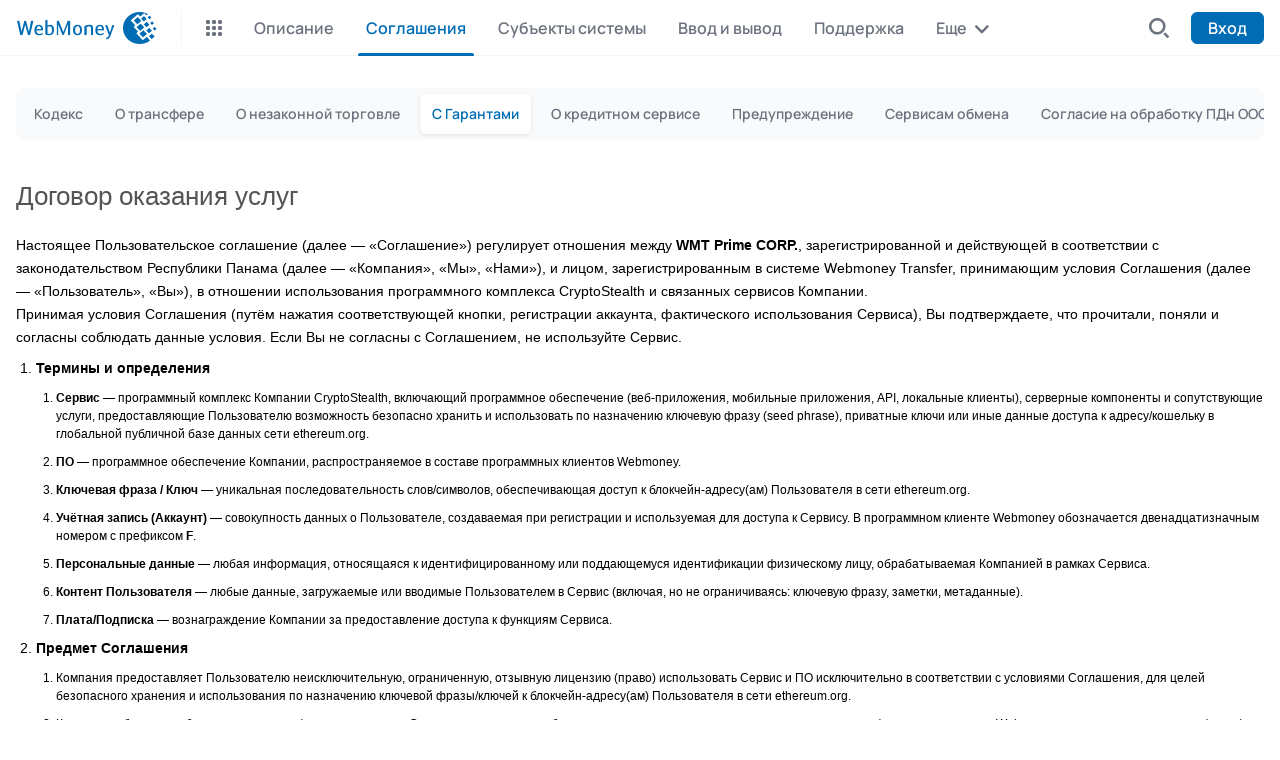

--- FILE ---
content_type: text/html; charset=utf-8
request_url: https://www.webmoney.com/rus/legal/garants/wmf.shtml
body_size: 7153
content:
<!DOCTYPE html><html lang="ru"><head><title>                                                                                                                                                                                                       webmoney.com / Соглашения /
                           С Гарантами                               / Соглашение по WMF
                                                                                                                                                                                                                                                                                                                                                                                                                                                                                                                                                                                                       </title><meta charset="UTF-8"><meta http-equiv="X-UA-Compatible" content="IE=edge"><meta name="viewport" content="width=device-width, initial-scale=1.0">	<meta content="initial-scale=1, width=device-width, user-scalable=0" name="viewport">
	<meta name="description" content="WebMoney Transfer&nbsp;&#8212; международная система расчетов и среда для ведения бизнеса в сети.">
	<meta name="keywords" lang="ru" content="WebMoney Transfer, система расчетов, кошельки, статистика">
	<meta name="author" content="WebMoney Transfer">
	<meta name="copyright" content="WebMoney Transfer">
	<meta name="format-detection" content="telephone=no">
	<meta name="apple-itunes-app" content="app-id=524382727">
	<meta name="google-site-verification" content="U6CIA8lJbaSj7VPLk_J51yK1yGILTB1d4tM9-_U3o80" />
    <meta name="yandex-verification" content="f2c6a2004b0df741" />


	<link href="https://www.webmoney.ru/rss.xml" rel="alternate" type="application/rss+xml" title="Новости WebMoney"><script src="https://cdn.web.money/layout/v2/webmoney-header.js" type="text/javascript"></script><script src="https://cdn.web.money/layout/v2/webmoney-footer.js" type="text/javascript"></script><link rel='icon' href="/favicon.ico" type='image/x-icon'>
<link href="/css/styles.adaptive.css?1766569862" rel="stylesheet"></head><body> <div class="wmds-header"><div id="webMoneyHeader"></div></div><div class="wmds-links-for-menu">
                                                <div class="first-level">
                       <a href="/rus/information/index.shtml">
                           Описание
                       </a>
                  </div>
                              
                                               
                      <div class="second-level">
                          
                                                                                                      <a href="/rus/legal/codex.shtml">
                                          Кодекс
                                      </a>
                                                                                          
                                                                                                      <a href="/rus/legal/transfert.shtml">
                                          О трансфере
                                      </a>
                                                                                          
                                                                                                      <a href="/rus/legal/illegaltrade.shtml">
                                          О незаконной торговле
                                      </a>
                                                                                          
                                                                <a class="active" href="/rus/legal/garants/index.shtml">
                                      С Гарантами
                                  </a>
                                                        
                                                                                                      <a href="/rus/legal/credit_service.shtml">
                                          О кредитном сервисе
                                      </a>
                                                                                          
                                                                                                      <a href="/rus/legal/warning.shtml">
                                          Предупреждение
                                      </a>
                                                                                          
                                                                                                      <a href="/rus/legal/exchange.shtml">
                                          Сервисам обмена
                                      </a>
                                                                                          
                                                                                                      <a href="/rus/legal/pdwebmoneyru.shtml">
                                          Согласие на обработку ПДн  ООО "Вебмани.Ру"
                                      </a>
                                                                                          
                                                                                                      <a href="/rus/legal/pdrulewebmoneyru.shtml">
                                          Политика обработки ПДн ООО "Вебмани.Ру"
                                      </a>
                                                                                          
                                                                                                      <a href="/rus/legal/pdrules.shtml">
                                          Политики обработки ПДн
                                      </a>
                                                                                          
                                                                                                      <a href="/rus/legal/privpolicyeea.shtml">
                                          Политика конф для резидентов EEA
                                      </a>
                                                                                          
                                                                                                      <a href="/rus/legal/privacypolicy.shtml">
                                          Политика конфиденциальности
                                      </a>
                                                                                          
                                                                                                      <a href="/rus/legal/polycycookie.shtml">
                                          Политика Cookie файлов
                                      </a>
                                                                                                                </div>
                                      <div class="first-level">
                       <a class="active" href="/rus/legal/index.shtml">
                       Соглашения
                       </a>
                   </div>
                                
                                                <div class="first-level">
                       <a href="/rus/subjects/index.shtml">
                           Субъекты системы
                       </a>
                  </div>
                              
                                                <div class="first-level">
                       <a href="/rus/inout/index.shtml">
                           Ввод и вывод
                       </a>
                  </div>
                              
                                                <div class="first-level">
                       <a href="/rus/support/index.shtml">
                           Поддержка
                       </a>
                  </div>
                              
                                                <div class="first-level">
                       <a href="/rus/developers/index.shtml">
                           Разработчикам
                       </a>
                  </div>
                              
                                                <div class="first-level">
                       <a href="/rus/cooperation/index.shtml">
                           Сотрудничество
                       </a>
                  </div>
                              </div><div class="wmds-content"><div class="wmds-container">
  <p><a name="%D0%94%D0%BE%D0%B3%D0%BE%D0%B2%D0%BE%D1%80-%D0%BE%D0%BA%D0%B0%D0%B7%D0%B0%D0%BD%D0%B8%D1%8F-%D1%83%D1%81%D0%BB%D1%83%D0%B3"></a></p><h1>Договор оказания услуг</h1><p>Настоящее Пользовательское соглашение (далее — «Соглашение») регулирует отношения между <strong>WMT Prime CORP.</strong>, зарегистрированной и действующей в соответствии с законодательством Республики Панама (далее — «Компания», «Мы», «Нами»), и лицом, зарегистрированным в системе Webmoney Transfer, принимающим условия Соглашения (далее — «Пользователь», «Вы»), в отношении использования программного комплекса CryptoStealth и связанных сервисов Компании.<br>Принимая условия Соглашения (путём нажатия соответствующей кнопки, регистрации аккаунта, фактического использования Сервиса), Вы подтверждаете, что прочитали, поняли и согласны соблюдать данные условия. Если Вы не согласны с Соглашением, не используйте Сервис.</p><ol>
<li>
<strong>Термины и определения</strong><ol>
<li>
<strong>Сервис</strong> — программный комплекс Компании CryptoStealth, включающий программное обеспечение (веб-приложения, мобильные приложения, API, локальные клиенты), серверные компоненты и сопутствующие услуги, предоставляющие Пользователю возможность безопасно хранить и использовать по назначению ключевую фразу (seed phrase), приватные ключи или иные данные доступа к адресу/кошельку в глобальной публичной базе данных сети ethereum.org.</li>
<li>
<strong>ПО</strong> — программное обеспечение Компании, распространяемое в составе программных клиентов Webmoney.</li>
<li>
<strong>Ключевая фраза / Ключ</strong> — уникальная последовательность слов/символов, обеспечивающая доступ к блокчейн-адресу(ам) Пользователя в сети ethereum.org.</li>
<li>
<strong>Учётная запись (Аккаунт)</strong> — совокупность данных о Пользователе, создаваемая при регистрации и используемая для доступа к Сервису. В программном клиенте Webmoney обозначается двенадцатизначным номером с префиксом <strong>F</strong>.</li>
<li>
<strong>Персональные данные</strong> — любая информация, относящаяся к идентифицированному или поддающемуся идентификации физическому лицу, обрабатываемая Компанией в рамках Сервиса.</li>
<li>
<strong>Контент Пользователя</strong> — любые данные, загружаемые или вводимые Пользователем в Сервис (включая, но не ограничиваясь: ключевую фразу, заметки, метаданные).</li>
<li>
<strong>Плата/Подписка</strong> — вознаграждение Компании за предоставление доступа к функциям Сервиса.</li>
</ol>
</li>
<li>
<strong>Предмет Соглашения</strong><ol>
<li>Компания предоставляет Пользователю неисключительную, ограниченную, отзывную лицензию (право) использовать Сервис и ПО исключительно в соответствии с условиями Соглашения, для целей безопасного хранения и использования по назначению ключевой фразы/ключей к блокчейн-адресу(ам) Пользователя в сети ethereum.org.</li>
<li>Компания обязуется обеспечить доступ к функциональности Сервиса, позволяющего безопасно хранить и использовать по назначению зашифрованную ключами Webmoney пользователя ключевую фразу/ключи к блокчейн-адресу(ам) в сети ethereum.org принадлежащих пользователю.</li>
<li>Пользователь обязуется оплачивать услуги в соответствии с общими тарифами Системы Webmoney, соблюдать условия использования Сервиса и не нарушать права и законные интересы Компании и третьих лиц.</li>
</ol>
</li>
<li>
<strong>Регистрация и аккаунт</strong><ol>
<li>Для доступа к Сервису Пользователь должен создать аккаунт, предоставив полную и достоверную информацию, запрошенную формами регистрации - пройти стандартную для Системы Webmoney идентификацию - получение аттестата не ниже Формального.</li>
<li>Пользователь несёт ответственность за конфиденциальность данных авторизации и за все действия, совершённые через его Аккаунт.</li>
<li>В случае утраты или компрометации данных доступа Пользователь обязан незамедлительно уведомить Компанию. До получения такого уведомления все действия в Аккаунте считаются совершёнными Пользователем.</li>
</ol>
</li>
<li>
<strong>Лицензия на программное обеспечение</strong><ol>
<li>ПО предоставляется по модели «лицензия на использование»; права интеллектуальной собственности на ПО остаются за Компанией и/или её лицензиарами.</li>
<li>Пользователь не вправе:<br>(a) копировать, изменять, декомпилировать, дизассемблировать, пытаться получить исходный код ПО, за исключением случаев, прямо разрешённых законом;<br>(b) сдавать ПО в аренду, предоставлять во временное пользование или использовать для оказания услуг третьим лицам без согласия Компании.</li>
<li>Компания может выпускать обновления, исправления, новые версии ПО. Пользователь соглашается своевременно устанавливать обновления, если это необходимо для безопасности или работы Сервиса.</li>
</ol>
</li>
<li>
<strong>Использование Сервиса и ограничения</strong><ol>
<li>Пользователь обязуется использовать Сервис только законным образом и исключительно в целях, описанных в Соглашении.</li>
<li>Запрещается:<br>a) использовать Сервис для неправомерной деятельности, включая отмывание денег, финансирование терроризма, нарушение санкционных режимов;<br>b) нарушать безопасность или целостность Сервиса, пытаться обходить технические меры защиты;<br>c) использовать Сервис для хранения данных, нарушающих законодательство Панамы или страны проживания Пользователя.</li>
<li>Пользователь несёт полную ответственность за корректность, целостность и резервное копирование своих ключевых фраз/ключей. Компания хранит только зашифрованные пользователем с использованием его ключей Webmoney резервные копии Контента Пользователя.</li>
</ol>
</li>
<li>
<strong>Плата и расчёты</strong><ol>
<li>Доступ к Сервису может предоставляться на условиях бесплатного тарифа, в соответствии с тарифной сеткой Компании.</li>
<li>Все сборы и налоги, применимые в юрисдикциях Пользователя, оплачиваются Пользователем самостоятельно, в том числе и сборы майнерам за подтверждение операций.</li>
</ol>
</li>
<li>
<strong>Персональные данные и конфиденциальность</strong><ol>
<li>Компания обрабатывает персональные данные в соответствии с Законом Панамы №81 от 26.03.2019 и применимыми нормами (включая подзаконные акты). Политика конфиденциальности является неотъемлемой частью Соглашения.</li>
<li>Компания выступает контролёром (controller) или обработчиком (processor) персональных данных в зависимости от характера данных и операций. Конкретные роли могут быть определены в отдельном соглашении о обработке данных (Data Processing Agreement).</li>
<li>Пользователь обязуется предоставить только те персональные данные, обработка которых разрешена применимым правом, и обеспечить получение согласий субъектов данных, если это требуется.</li>
<li>Компания применяет разумные технические и организационные меры для защиты персональных данных от несанкционированного доступа, изменения или раскрытия.</li>
</ol>
</li>
<li>
<strong>Безопасность, криптография и ключевая фраза</strong><ol>
<li>Сервис может использовать шифрование и иные криптографические средства. Пользователь подтверждает, что ознакомлен с рисками, связанными с хранением и использованием ключевой фразы/ключей.</li>
<li>Компания может не иметь доступа к незашифрованной ключевой фразе Пользователя. </li>
<li>Пользователь обязан самостоятельно обеспечивать резервное копирование ключевой фразы в безопасном месте, независимо от использования Сервиса.</li>
<li>В случае утраты ключевой фразы Компанией восстановление доступа к средствам на блокчейн-адресе может быть невозможным. Пользователь принимает на себя риск полной потери доступа.</li>
</ol>
</li>
<li>
<strong>Ответственность Пользователя</strong><ol>
<li>Пользователь несёт ответственность за все операции, совершённые с использованием его ключевой фразы/ключей, даже если они были совершены третьими лицами из-за утечки с его стороны.</li>
<li>Пользователь гарантирует, что его использование Сервиса не нарушает права третьих лиц и применимые законы.</li>
</ol>
</li>
<li>
<strong>Отказ от гарантий</strong><ol>
<li>Сервис предоставляется на условиях «как есть» («as is») и «как доступно» («as available»). Компания не гарантирует бесперебойную работу Сервиса, отсутствие ошибок и уязвимостей.</li>
<li>Компания не предоставляет никаких явных или подразумеваемых гарантий коммерческой пригодности, соответствия конкретным целям или ненарушения прав третьих лиц.</li>
</ol>
</li>
<li>
<strong>Ограничение ответственности</strong><ol>
<li>В максимально допустимой законом степени Компания не несёт ответственности за:<br>a) косвенные, случайные, штрафные убытки, упущенную выгоду, потерю данных;<br>b) убытки, возникшие в результате действий третьих лиц, хакерских атак, форс-мажорных обстоятельств.</li>
<li>Совокупная ответственность Компании по любым претензиям не может превышать сумму, фактически уплаченную Пользователем Компании за последние 12 (двенадцать) месяцев до события, послужившего основанием ответственности.</li>
<li>Ограничения ответственности не применяются в случаях умысла или грубой неосторожности Компании, если такие исключения запрещены применимым правом.</li>
</ol>
</li>
<li>
<strong>Инциденты безопасности и уведомления</strong><ol>
<li>В случае обнаружения нарушения безопасности персональных данных Компания уведомит Пользователей и компетентные органы в сроки и порядке, предусмотренные применимым законодательством.</li>
<li>Пользователь обязуется незамедлительно сообщать Компании о любых подозрительных действиях в его аккаунте или о компрометации ключевой фразы.</li>
</ol>
</li>
<li>
<strong>Интеллектуальная собственность</strong><ol>
<li>Все права на Сервис, ПО, логотипы, товарные знаки, контент сайта и документацию принадлежат Компании или её лицензиарам.</li>
<li>Пользователь не приобретает никаких прав на объекты интеллектуальной собственности, кроме прямо предоставленных настоящим Соглашением.</li>
</ol>
</li>
<li>
<strong>Экспортный контроль и санкции</strong><ol>
<li>Пользователь подтверждает, что не находится под действием санкций и не находится в юрисдикции, на которую распространяются торговые ограничения, делающие невозможным предоставление Сервиса.</li>
<li>Пользователь обязуется соблюдать законы об экспортном контроле криптографических средств и программного обеспечения, применимые к его юрисдикции, а также к юрисдикциям, где фактически используется Сервис.</li>
</ol>
</li>
<li>
<strong>Прекращение действия Соглашения</strong><ol>
<li>Пользователь может прекратить использование Сервиса в любое время, удалив аккаунт.</li>
<li>Компания вправе прекратить или приостановить доступ Пользователя к Сервису в случае нарушения условий Соглашения.</li>
<li>При прекращении действия Соглашения Пользователь теряет доступ к Сервису; Компания может (но не обязана) хранить данные в течение срока, установленного политикой хранения или законом.</li>
</ol>
</li>
<li>
<strong>Изменения Соглашения</strong><ol>
<li>Компания может изменять Соглашение, публикуя обновлённую версию на сайте и/или уведомляя Пользователя через Сервис.</li>
<li>Изменения вступают в силу с момента публикации, если иное не указано. Продолжая использование Сервиса после публикации изменений, Пользователь выражает согласие с ними.</li>
</ol>
</li>
<li>
<strong>Применимое право и разрешение споров</strong><ol>
<li>Соглашение регулируется и толкуется в соответствии с законодательством Республики Панама, без учёта коллизионных норм.</li>
<li>Все споры, разногласия или требования, возникающие из или в связи с Соглашением, подлежат разрешению компетентными судами Панамы (г. Панама-Сити), если стороны не договорятся о медиации или арбитраже.</li>
</ol>
</li>
<li>
<strong>Уведомления</strong><ol>
<li>Официальные уведомления направляются сторонами на адреса, указанные в аккаунте Пользователя и на сайте Компании.</li>
<li>Пользователь соглашается получать юридически значимые уведомления в электронном виде (e-mail, уведомления в аккаунте).</li>
</ol>
</li>
<li>
<strong>Прочие условия</strong><ol>
<li>Если какое-либо положение Соглашения признаётся недействительным или неисполнимым, остальные положения сохраняют силу.</li>
<li>Отказ Компании от какого-либо права не означает отказ от других прав или от такого же права в будущем.</li>
<li>Пользователь не может передавать свои права и обязанности по Соглашению без предварительного письменного согласия Компании. Компания может передать права и обязанности (в т.ч. при слиянии, продаже бизнеса) без дополнительного согласия Пользователя.<br>##Данное Соглашение не заключается и не подлежит принятию Пользователями из Республики Панама.</li>
<li>Настоящее Соглашение составляет полный договор между сторонами относительно его предмета и заменяет все предыдущие соглашения и договорённости, письменные или устные.</li>
</ol>
</li>
</ol><p><strong>Подтверждая принятие условий (кнопкой «Я принимаю», регистрацией или началом использования Сервиса), Вы соглашаетесь с настоящим Соглашением.</strong></p><p></p>

</div></div><div class="wmds-footer"><div id="webMoneyFooter"></div></div><script src="/js/main.adaptive.js?1766569862" type="module"></script>
<script src="/js/spoiler-links.adaptive.js?1766569862" type="module"></script></body></html>

--- FILE ---
content_type: text/plain
request_url: https://www.google-analytics.com/j/collect?v=1&_v=j102&a=1197425337&t=pageview&_s=1&dl=https%3A%2F%2Fwww.webmoney.com%2Frus%2Flegal%2Fgarants%2Fwmf.shtml&ul=en-us%40posix&dt=webmoney.com%20%2F%20%D0%A1%D0%BE%D0%B3%D0%BB%D0%B0%D1%88%D0%B5%D0%BD%D0%B8%D1%8F%20%2F%20%D0%A1%20%D0%93%D0%B0%D1%80%D0%B0%D0%BD%D1%82%D0%B0%D0%BC%D0%B8%20%2F%20%D0%A1%D0%BE%D0%B3%D0%BB%D0%B0%D1%88%D0%B5%D0%BD%D0%B8%D0%B5%20%D0%BF%D0%BE%20WMF&sr=1280x720&vp=1280x720&_u=KEBAAEABEAAAACAAI~&jid=1739795767&gjid=1881207713&cid=684342656.1768909893&tid=UA-104194-2&_gid=861518854.1768909893&_r=1&_slc=1&z=1693991827
body_size: -450
content:
2,cG-50XBV6YWQV

--- FILE ---
content_type: image/svg+xml; charset=utf-8
request_url: https://cdn.web.money/layout/v2/9c14b58df4d44c59b0b2.svg
body_size: 3625
content:
<svg width="80" height="80" viewBox="0 0 80 80" fill="none" xmlns="http://www.w3.org/2000/svg">
<rect width="80" height="80" rx="16" fill="url(#paint0_linear_1075_1125)"/>
<path d="M33.1023 53.5368C32.9549 53.4808 32.7979 53.4545 32.6403 53.4592C32.4828 53.464 32.3277 53.4997 32.1839 53.5644C32.0401 53.6291 31.9105 53.7215 31.8025 53.8364C31.6945 53.9512 31.6101 54.0861 31.5543 54.2336L30.1439 57.968C30.0454 58.2627 30.0651 58.584 30.1988 58.8645C30.3324 59.145 30.5697 59.3627 30.8606 59.4718C31.1514 59.5809 31.4733 59.573 31.7585 59.4496C32.0436 59.3262 32.2698 59.0971 32.3895 58.8104L33.8007 55.076C33.8561 54.9291 33.882 54.7727 33.8769 54.6157C33.8718 54.4588 33.8357 54.3044 33.7709 54.1615C33.706 54.0185 33.6135 53.8897 33.4988 53.7825C33.3841 53.6753 33.2493 53.5918 33.1023 53.5368V53.5368Z" fill="white"/>
<path d="M29.0833 52.88C28.9366 52.823 28.7801 52.7955 28.6227 52.7991C28.4654 52.8028 28.3104 52.8374 28.1664 52.9011C28.0225 52.9648 27.8926 53.0563 27.7842 53.1703C27.6757 53.2844 27.5909 53.4187 27.5345 53.5656L26.4049 56.56C26.3489 56.7067 26.3225 56.8631 26.3272 57.02C26.3319 57.177 26.3676 57.3315 26.4322 57.4746C26.4968 57.6177 26.589 57.7467 26.7037 57.854C26.8183 57.9613 26.953 58.0449 27.1001 58.1C27.3973 58.2098 27.7257 58.1982 28.0144 58.0678C28.3032 57.9375 28.529 57.6987 28.6433 57.4032L29.7857 54.3872C29.8895 54.0941 29.8741 53.7719 29.7427 53.49C29.6113 53.2081 29.3745 52.9891 29.0833 52.88V52.88Z" fill="white"/>
<path d="M22.4001 40H18.4001C17.9583 40 17.6001 40.3582 17.6001 40.8V51.2C17.6001 51.6418 17.9583 52 18.4001 52H22.4001C22.8419 52 23.2001 51.6418 23.2001 51.2V40.8C23.2001 40.3582 22.8419 40 22.4001 40Z" fill="white"/>
<path d="M36.8456 54.944C36.6982 54.8881 36.5412 54.8618 36.3836 54.8666C36.2259 54.8714 36.0708 54.9072 35.927 54.972C35.7833 55.0368 35.6537 55.1293 35.5457 55.2442C35.4377 55.3591 35.3534 55.4941 35.2976 55.6416L33.8864 59.3752C33.7844 59.6709 33.8019 59.9947 33.935 60.2776C34.0682 60.5606 34.3066 60.7804 34.5995 60.8902C34.8923 61 35.2164 60.9912 35.5028 60.8656C35.7892 60.7399 36.0153 60.5074 36.1328 60.2176L37.544 56.48C37.6547 56.1837 37.6434 55.8556 37.5125 55.5676C37.3815 55.2796 37.1417 55.0554 36.8456 54.944V54.944Z" fill="white"/>
<path d="M39.976 39.192C42.9193 37.8061 45.3961 35.5944 47.1048 32.826C48.8136 30.0577 49.6805 26.8522 49.6 23.6V20.308C48.9052 20.1659 48.2662 19.8262 47.76 19.3296C47.2793 18.8589 46.941 18.2622 46.784 17.608L33.2488 17.6C33.0689 18.2547 32.7211 18.8512 32.24 19.3304C31.737 19.8223 31.1057 20.1627 30.4184 20.3128L30.4 23.6C30.3231 26.8455 31.1861 30.044 32.885 32.8104C34.584 35.5767 37.0465 37.7929 39.976 39.192V39.192ZM34.6344 28.232C34.7844 28.082 34.9879 27.9977 35.2 27.9977C35.4121 27.9977 35.6156 28.082 35.7656 28.232L38.4 30.8688L45.8344 23.4344C45.9853 23.2886 46.1874 23.208 46.3971 23.2098C46.6069 23.2117 46.8075 23.2958 46.9559 23.4441C47.1042 23.5924 47.1883 23.7931 47.1901 24.0029C47.192 24.2126 47.1113 24.4147 46.9656 24.5656L38.9656 32.5656C38.8156 32.7156 38.6121 32.7998 38.4 32.7998C38.1879 32.7998 37.9844 32.7156 37.8344 32.5656L34.6344 29.3656C34.4844 29.2156 34.4002 29.0121 34.4002 28.8C34.4002 28.5878 34.4844 28.3844 34.6344 28.2344V28.232Z" fill="white"/>
<path d="M61.6 38.4H57.6C57.1582 38.4 56.8 38.7582 56.8 39.2V49.6C56.8 50.0419 57.1582 50.4 57.6 50.4H61.6C62.0419 50.4 62.4 50.0419 62.4 49.6V39.2C62.4 38.7582 62.0419 38.4 61.6 38.4Z" fill="white"/>
<path d="M40.0232 57.8456C39.7257 57.7331 39.3957 57.7434 39.1058 57.874C38.8158 58.0047 38.5896 58.2451 38.4768 58.5424L37.6296 60.7824C37.5292 61.0777 37.5476 61.4005 37.6811 61.6824C37.8146 61.9643 38.0526 62.1831 38.3447 62.2926C38.6368 62.402 38.96 62.3934 39.2458 62.2686C39.5316 62.1438 39.7577 61.9126 39.876 61.624L40.7224 59.384C40.7777 59.2371 40.8034 59.0808 40.7982 58.9239C40.793 58.767 40.7568 58.6127 40.6919 58.4698C40.6269 58.3269 40.5345 58.1982 40.4197 58.0911C40.305 57.984 40.1702 57.9006 40.0232 57.8456Z" fill="white"/>
<path d="M40.6911 40.6464C40.4749 40.7481 40.2388 40.8006 39.9999 40.8C39.7574 40.7991 39.518 40.7444 39.2991 40.64C39.0455 40.5232 38.6399 40.32 38.1383 40.036L33.1863 45.5856C32.9176 45.8756 32.7699 46.2574 32.7735 46.6528C32.7717 46.9594 32.859 47.2599 33.0247 47.5178C33.1905 47.7756 33.4276 47.9798 33.7072 48.1055C33.9869 48.2312 34.297 48.2729 34.5999 48.2256C34.9028 48.1783 35.1855 48.0441 35.4135 47.8392L40.1511 43.3736C40.5122 43.0343 40.9694 42.8149 41.4599 42.7453C41.9505 42.6757 42.4507 42.7593 42.8919 42.9848L51.7247 47.52C52.2123 47.7575 52.6203 48.1317 52.8989 48.5971C53.1774 49.0624 53.3146 49.5988 53.2935 50.1408L55.1999 49.748V39.056L45.6799 37.1504C44.2209 38.5825 42.5352 39.7638 40.6911 40.6464V40.6464Z" fill="white"/>
<path d="M51.0145 48.9528L42.16 44.412C42.0129 44.3364 41.846 44.3083 41.6823 44.3315C41.5185 44.3547 41.366 44.4281 41.2456 44.5416L36.4912 49.0216C36.0341 49.4344 35.467 49.7056 34.8587 49.8025C34.2505 49.8993 33.6272 49.8175 33.0645 49.5671C32.5017 49.3166 32.0238 48.9083 31.6886 48.3915C31.3534 47.8748 31.1753 47.2719 31.176 46.656C31.171 45.8616 31.4678 45.095 32.0064 44.5112L36.7712 39.1712C36.552 39.0184 36.328 38.8576 36.096 38.6808L24.8 40.6712V51.4584L26.5504 52.156C26.8335 51.8337 27.1869 51.5807 27.5832 51.4167C27.9796 51.2526 28.4083 51.1818 28.8364 51.2097C29.2644 51.2376 29.6803 51.3635 30.052 51.5776C30.4237 51.7918 30.7412 52.0885 30.98 52.4448C31.3135 52.1871 31.7009 52.0082 32.1134 51.9216C32.5258 51.8351 32.9525 51.843 33.3614 51.945C33.7703 52.0469 34.1509 52.2401 34.4744 52.5101C34.798 52.7801 35.0562 53.1199 35.2296 53.504C35.2336 53.5136 35.2352 53.524 35.2392 53.5336C35.5745 53.3761 35.9376 53.2869 36.3076 53.2711C36.6776 53.2552 37.0471 53.3131 37.3945 53.4414C37.7419 53.5697 38.0604 53.7657 38.3314 54.0182C38.6023 54.2707 38.8204 54.5745 38.9728 54.912C39.1541 55.3197 39.2339 55.7651 39.2056 56.2104C39.6858 56.1389 40.1764 56.1941 40.6286 56.3708C41.0809 56.5474 41.479 56.8392 41.7837 57.2172C42.0883 57.5953 42.2887 58.0464 42.3652 58.5258C42.4416 59.0053 42.3913 59.4964 42.2192 59.9504L41.9888 60.5608L44.8392 61.9528C44.9798 62.0202 45.1323 62.0592 45.288 62.0675C45.4436 62.0758 45.5994 62.0533 45.7464 62.0013C45.8933 61.9493 46.0285 61.8687 46.1443 61.7643C46.26 61.6599 46.354 61.5336 46.4208 61.3928C46.4957 61.2296 46.5349 61.0523 46.536 60.8728C46.5379 60.6457 46.4748 60.4227 46.3541 60.2303C46.2335 60.0378 46.0604 59.8838 45.8552 59.7864L43.6552 58.7304C43.475 58.6323 43.3394 58.4686 43.2764 58.2733C43.2134 58.0779 43.2279 57.8659 43.3169 57.6809C43.4058 57.496 43.5625 57.3523 43.7544 57.2796C43.9464 57.2069 44.1589 57.2108 44.3481 57.2904L46.5352 58.3408C46.8235 58.4757 47.153 58.4927 47.4536 58.3881C47.7541 58.2834 48.0019 58.0655 48.144 57.7808C48.2816 57.4943 48.2999 57.1649 48.1949 56.865C48.0899 56.565 47.8702 56.319 47.584 56.1808C47.5792 56.1808 47.576 56.1744 47.572 56.172L45.2593 55.0664C45.0807 54.9675 44.9466 54.8041 44.8846 54.6096C44.8226 54.4152 44.8372 54.2043 44.9255 54.0203C45.0139 53.8363 45.1692 53.693 45.3597 53.6198C45.5503 53.5465 45.7616 53.5489 45.9504 53.6264L48.2705 54.7376H48.2753C48.5617 54.8713 48.8894 54.8865 49.187 54.78C49.4846 54.6735 49.7282 54.4539 49.8649 54.1688C49.9387 54.0059 49.9774 53.8292 49.9784 53.6504C49.9785 53.4254 49.9155 53.2048 49.7968 53.0137C49.678 52.8226 49.5082 52.6685 49.3064 52.5688L49.2921 52.5616L47.1384 51.5328C47.0365 51.4923 46.944 51.4314 46.8666 51.3537C46.7892 51.2759 46.7287 51.1831 46.6887 51.081C46.6487 50.9789 46.6301 50.8697 46.6341 50.7601C46.638 50.6505 46.6645 50.5429 46.7118 50.444C46.7592 50.3451 46.8263 50.2569 46.9091 50.185C46.992 50.1132 47.0887 50.0591 47.1933 50.0261C47.2979 49.9932 47.4081 49.9821 47.5172 49.9936C47.6262 50.005 47.7318 50.0388 47.8272 50.0928L49.9873 51.1248L50.0024 51.132C50.2879 51.25 50.6078 51.2534 50.8957 51.1415C51.1836 51.0295 51.4172 50.8109 51.548 50.5311C51.6788 50.2513 51.6966 49.9319 51.5978 49.6392C51.4991 49.3466 51.2913 49.1033 51.0176 48.96L51.0145 48.9528Z" fill="white"/>
<defs>
<linearGradient id="paint0_linear_1075_1125" x1="81.25" y1="-3.5" x2="-5.25" y2="81.5" gradientUnits="userSpaceOnUse">
<stop stop-color="#41C89E"/>
<stop offset="1" stop-color="#25A77E"/>
</linearGradient>
</defs>
</svg>
